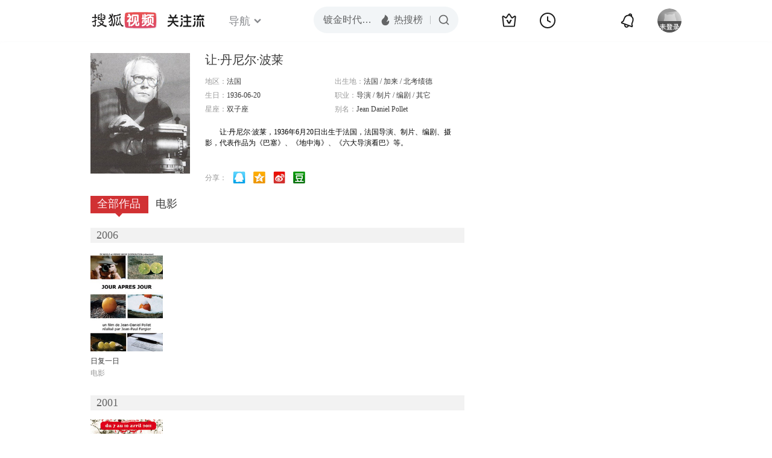

--- FILE ---
content_type: text/html;charset=UTF-8
request_url: https://score.my.tv.sohu.com/digg/get.do?type=442&vid=857464&callback=jQuery172026593300056971336_1769498600014&_=1769498602914
body_size: 120
content:
jQuery172026593300056971336_1769498600014({"vid":857464,"downCount":0,"statusText":"success but not exists","upCount":0,"pid":-1,"tvid":857464,"type":442,"status":200})

--- FILE ---
content_type: text/javascript; charset=utf-8
request_url: https://hui.sohu.com/mum/ipqueryjp?callback=jsonp1769498599432&cookie=1769498599770&platform_source=pc&_=1769498599433
body_size: 27
content:
typeof jsonp1769498599432 === 'function' && jsonp1769498599432({
  "ext_ip": "3.141.192.62",
  "urls": []
});

--- FILE ---
content_type: text/plain;charset=UTF-8
request_url: https://v4.passport.sohu.com/i/cookie/common?callback=passport4015_cb1769498604363&dfp=1769498604392&_=1769498604392
body_size: -296
content:
passport4015_cb1769498604363({"body":"","message":"Success","status":200})